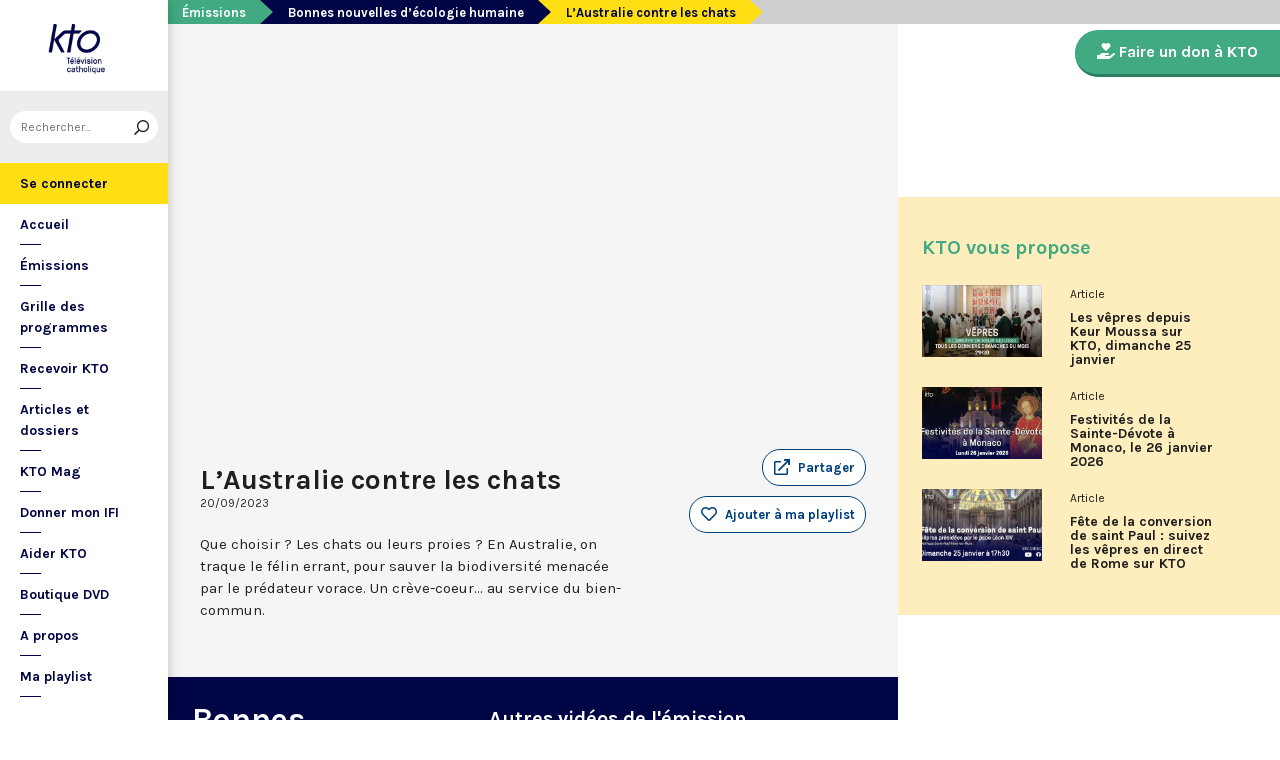

--- FILE ---
content_type: text/html; charset=utf-8
request_url: https://www.ktotv.com/video/00431941/bonnes-nouvelles-decologie-humaine-du-20-septembre-2023
body_size: 5162
content:
<!DOCTYPE HTML>
<html lang="fr-FR">
    <head>
        <meta charset="UTF-8" />
        <meta name="viewport" content="width=device-width, initial-scale=1, shrink-to-fit=no" />
        <meta name="description" content="Que choisir ? Les chats ou leurs proies ? En Australie, on traque le félin errant, pour sauver la biodiversité menacée par le prédateur vorace. Un crève-coeur... au service du bien-commun." />
        <meta name="keywords" content="KTO, télévision catholique, L’Australie contre les chats,  " />
        <meta property="og:site_name" content="KTO TV" />
        <meta property="og:description" content="Que choisir ? Les chats ou leurs proies ? En Australie, on traque le félin errant, pour sauver la biodiversité menacée par le prédateur vorace. Un crève-coeur... au service du bien-commun." />
        <meta property="og:locale" content="fr_FR" />
        <meta property="og:type" content="video.other" />
        <meta property="og:url" content="https://www.ktotv.com/video/00431941/bonnes-nouvelles-decologie-humaine-du-20-septembre-2023" />
        <meta property="og:title" content="L’Australie contre les chats — KTOTV" />
        <meta property="og:image" content="https://img.youtube.com/vi/pk9gWHSZFIU/hqdefault.jpg" />
                                <meta property="og:video:release_date" content="2023-09-20" />                        <title>L’Australie contre les chats — KTOTV</title>
        <link rel="shortcut icon" type="image/x-icon" href="/favicon.png" />
        <link rel="icon" sizes="16x16 32x32 64x64" href="/favicon.png" />
        <link rel="apple-touch-icon" href="/img/logo_fond_blanc-v2.png" />
        <link rel="canonical" href="https://www.ktotv.com/video/00431941/bonnes-nouvelles-decologie-humaine-du-20-septembre-2023" />
        <link rel="alternate" title="KTOTV RSS" href="https://www.ktotv.com/rss" type="application/rss+xml" />
        <link rel="preconnect" href="https://fonts.googleapis.com">
        <link rel="preconnect" href="https://fonts.gstatic.com" crossorigin>
        <link href="https://fonts.googleapis.com/css2?family=Karla:ital,wght@0,400;0,700;1,400;1,700&display=swap" rel="stylesheet">
        <!-- Google Tag Manager -->
        <script>(function(w,d,s,l,i){w[l]=w[l]||[];w[l].push({'gtm.start':
                    new Date().getTime(),event:'gtm.js'});var f=d.getElementsByTagName(s)[0],
                j=d.createElement(s),dl=l!='dataLayer'?'&l='+l:'';j.async=true;j.src=
                'https://www.googletagmanager.com/gtm.js?id='+i+dl;f.parentNode.insertBefore(j,f);
            })(window,document,'script','dataLayer','GTM-WV9PW3B');</script>
        <!-- End Google Tag Manager -->
        <script src="https://donner.ktotv.com/libs.iraiser.eu/libs/payment/frame/1.5/IRaiserFrame.js"></script>
        <link rel="stylesheet" href="/build/common.342d7a41.css">
        <link rel="stylesheet" href="/build/front.bfa45e5d.css">
            </head>
    <body id="front_video_show" class="">
    <!-- Google Tag Manager (noscript) -->
    <noscript><iframe src="https://www.googletagmanager.com/ns.html?id=GTM-WV9PW3B"
                      height="0" width="0" style="display:none;visibility:hidden"></iframe></noscript>
    <!-- End Google Tag Manager (noscript) -->
                    <div class="app-aside">
                <div class="menu-container">
                    <span id="reduce">
                        <span class="element-not-reduced">
                            Réduire le menu&nbsp;<i class="far fa-angle-double-left"></i>
                        </span>
                        <div class="element-reduced">
                            <i class="far fa-bars"></i>
                        </div>
                    </span>
                    <a href="/" title="Accéder à la page d'accueil" class="d-block text-center">
                        <img alt="Logo de KTO" src="/img/logo-ktotv.png" id="logo" width="168" height="153" />
                        <img alt="Logo de KTO" src="/img/logo-kto-mobile-v2.png" id="logo-mobile" width="75" height="47" />
                    </a>
                                            <div class="container-search">
                            <div class="element-not-reduced"><div id="vue_search_preview_app"></div></div>
                            <div class="element-reduced"><i class="fas fa-search togglReduce"></i></div>
                        </div>
                                        

<ul id="menu"><li id="account" class="keep"><a href="javascript:;" class="login-action"><span class="element-not-reduced" id="login-label">Se connecter</span><div class="element-reduced"><i class="fas fa-user"></i></div><span id="notifications"></span></a></li><li class="keep"><a href="/" title="Accéder à la page d'accueil"><span class="element-not-reduced">Accueil</span><div class="element-reduced"><i class="fas fa-home"></i></div></a></li><li><a href="/emissions" title="Émissions" class="">
            Émissions
        </a><ul class="children"><li><a href="/emissions#priere" title="Prière" class="">
            Prière
        </a></li><li><a href="/emissions#eclairages" title="Eclairages" class="">
            Eclairages
        </a></li><li><a href="/emissions#visages-eglise" title="Visages de l&#039;Église" class="">
            Visages de l&#039;Église
        </a></li></ul></li><li><a href="/guide/" title="Grille des programmes" class="">
            Grille des programmes
        </a></li><li><a href="/page/recevoir-kto" title="Recevoir KTO" class="">
            Recevoir KTO
        </a></li><li><a href="/articles" title="Articles et dossiers" class="">
            Articles et dossiers
        </a></li><li><a href="/page/ktomag" title="KTO Mag" class="">
            KTO Mag
        </a></li><li><a href="/page/aider-kto-ifi" title="Donner mon IFI" class="">
            Donner mon IFI
        </a></li><li><a href="#" title="Aider KTO" class="">
            Aider KTO
        </a><ul class="children"><li><a href="/page/aider-kto" title="Faire un don à KTO" class="">
            Faire un don à KTO
        </a></li><li><a href="/donner-depuis-l-afrique" title="Faire un don depuis la Côte d&#039;Ivoire" class="">
            Faire un don depuis la Côte d&#039;Ivoire
        </a></li><li><a href="/page/legs-et-donations" title="Legs, donations et Assurances vie" class="">
            Legs, donations et Assurances vie
        </a></li><li><a href="/page/devenir-ambassadeur" title="Devenir Ambassadeur" class="">
            Devenir Ambassadeur
        </a></li><li><a href="/page/fondation-kto" title="Fondation KTO" class="">
            Fondation KTO
        </a></li></ul></li><li><a href="/page/dvd" title="Boutique DVD" class="">
            Boutique DVD
        </a></li><li><a href="/page/presentation" title="A propos" class="">
            A propos
        </a><ul class="children"><li><a href="/page/contact" title="Contact" class="">
            Contact
        </a></li><li><a href="/page/presentation" title="Présentation de la chaîne" class="">
            Présentation de la chaîne
        </a></li><li><a href="/page/mentions-legales" title="Mentions légales" class="">
            Mentions légales
        </a></li></ul></li><li><a href="javascript:;" class="toggle-playlist" id="toggle-playlist">Ma playlist</a></li></ul>
                </div>
            </div>
            <div class="app-notifications">
                <div class="notification-wrapper" id="vue_notification_panel"></div>
            </div>
            <div class="app-playlist" id="playlist-modal">
                <div id="close-modal">
                    <i class="fal fa-times"></i>
                </div>
                <div class="playlist-wrapper" id="vue_playlist_panel" nb_videos="12" direction="vertical"></div>
            </div>
            <div class="app-content">
                <div class="modal fade" id="loginModal" tabindex="-1" role="dialog" aria-hidden="true">
                    <div class="modal-dialog modal-dialog-centered" role="document">
                        <div class="modal-content">
                            <div class="modal-body">
                                <div class="login-form">
                                    <div id="vue_login_app"></div>
                                </div>
                            </div>
                        </div>
                    </div>
                </div>
                                                                            <nav aria-label="breadcrumb">
                            <ol class="breadcrumb" typeof="BreadcrumbList" vocab="https://schema.org/">
        <li class="breadcrumb-item" property="itemListElement" typeof="ListItem">
            <span property="name">
                <a href="/emissions" property="item" typeof="WebPage">Émissions</a>
            </span>
            <meta property="position" content="0" />
        </li>
        <li class="breadcrumb-item" property="itemListElement" typeof="ListItem">
            <span property="name">
                <a href="/emissions/bonnes-nouvelles-decologie-humaine" property="item" typeof="WebPage">Bonnes nouvelles d’écologie humaine</a>
            </span>
            <meta property="position" content="1" />
        </li>
        <li class="breadcrumb-item active" aria-current="page" property="itemListElement" typeof="ListItem">
            <span property="name" data-nav="no-link">L’Australie contre les chats</span>
            <meta property="position" content="2" />
        </li>
    </ol>
                    </nav>
                                                        <div class="content-container">
        <div class="container-fluid" id="videoContainer">
                        <div id="block-video">
                            <div id="YT-player-container" class="embed-responsive embed-responsive-16by9">
            <div id="YT-player" data-id="pk9gWHSZFIU"></div>
        </div>
        <div id="YT-player-alt" style="display: none">

            <div class="podcast-player-heading">
                <span class="icon"><i class="fal fa-podcast"></i></span>
                <span class="title">Écouter l'émission</span>
                <span class="duration">00:03:47</span>
            </div>
            <div class="podcast-player-thumbnail">
                <div class="podcast-player-thumbnail">
                                                <img src="https://img.youtube.com/vi/pk9gWHSZFIU/hqdefault.jpg" alt="L’Australie contre les chats">
                                    </div>
            </div>

                            <div id="audio-bar" style="display:none">
                    <div>
    <audio id="podcast-audio-player" controls seekable src="https://podcasts.ktotv.com/R0001678.mp3">
        Votre navigateur ne gère pas la balise <code>audio</code>.
    </audio>
</div>

                </div>
            
            <div class="podcast-player-breadcrumb">
                <span class="emission">Bonnes nouvelles d&#039;écologie humaine</span> > <span class="title">L’Australie contre les chats</span>
            </div>
        </div>
    
                <div class="row">
                    <div class="col-12 col-xl-8">
                        <h1>L’Australie contre les chats</h1>
                        <small class="date">20/09/2023</small>
                                                                    </div>
                    <div class="col-12 col-xl-4">
                        <a class="btn-playlist" data-toggle="collapse" href="#collapseSharing" role="button" aria-expanded="false" aria-controls="collapseSharing"><i class="fal fa-external-link"></i> <span>Partager</span></a>
<div class="collapse" id="collapseSharing">
    <div class="card card-body">
        <a class="share-button facebook-share-button" href="http://www.facebook.com/sharer.php?u=https://www.ktotv.com/video/00431941/bonnes-nouvelles-decologie-humaine-du-20-septembre-2023&amp;title=L%E2%80%99Australie%20contre%20les%20chats" target="_blank"><i class="fab fa-facebook-f"></i> Facebook</a>
        <a class="share-button" href="https://twitter.com/intent/tweet?url=https://www.ktotv.com/video/00431941/bonnes-nouvelles-decologie-humaine-du-20-septembre-2023&amp;text=L%E2%80%99Australie%20contre%20les%20chats" target="_blank"><i class="fab fa-twitter"></i> Tweet</a>
        <a class="share-button mail-share-button" href="mailto:?subject=L%E2%80%99Australie%20contre%20les%20chats&amp;body=https://www.ktotv.com/video/00431941/bonnes-nouvelles-decologie-humaine-du-20-septembre-2023"><i class="fas fa-envelope"></i> Email</a>
        <a class="share-button whatsapp-share-button" href="https://api.whatsapp.com/send?text=https://www.ktotv.com/video/00431941/bonnes-nouvelles-decologie-humaine-du-20-septembre-2023" data-action="share/whatsapp/share"><i class="fab fa-whatsapp" style="font-size: 16px; vertical-align: middle;"></i> Whatsapp</a>
        <a class="share-button telegram-share-button" href="https://t.me/share/url?url=https://www.ktotv.com/video/00431941/bonnes-nouvelles-decologie-humaine-du-20-septembre-2023" target="_blank"><i class="fab fa-telegram-plane"></i> Telegram</a>
    </div>
</div>

                                                    <div class="playlist-button" id="vue_playlist_btn" video_id="44625">
    <app></app>
</div>

                                                                    </div>
                </div>
                <div class="row">
                    <div class="col-12 col-xl-8">
                        <p>Que choisir ? Les chats ou leurs proies ? En Australie, on traque le félin errant, pour sauver la biodiversité menacée par le prédateur vorace. Un crève-coeur... au service du bien-commun.</p>
                        
                    </div>
                    <div class="col-12 col-xl-4">
                                            </div>
                </div>
            </div>
                            <div id="block-emission">
                    <div class="row">
                        <div class="col-12 col-xl-5">
                            <h2><a href="/emissions/bonnes-nouvelles-decologie-humaine">Bonnes nouvelles d’écologie humaine</a></h2>
                            <p><p>Comme le souligne le pape François dans sa seconde encyclique <em>Laudato si’</em>, l’écologie humaine doit être au cœur de nos priorités. Chaque semaine Tugdual Derville met en lumière, au travers d’un événement, d’une expérience, d’un témoignage, des initiatives humaines qui participent à améliorer le monde dans lequel nous vivons et montre ainsi qu’il est possible à chacun d’entre nous d’être acteur de cette transition écologique.</p></p>
                            <a href="/emissions/bonnes-nouvelles-decologie-humaine" class="btn btn-outline-light btn-rounded btn-normal-border">Visiter la page de l'émission</a>
                        </div>
                        <div class="col-12 col-xl-7">
                            <div class="videos_list_style_two">
                                <h3>Autres vidéos de l'émission</h3>
                                <ul class="list-unstyled">
                                                                            <li class="single clearfix">
                                            <a href="/video/00455357/sus-au-frelon-asiatique"
                                               class="image"
                                               title="Accéder à la vidéo Sus au frelon asiatique"
                                               style="background-image: url('https://img.youtube.com/vi/UXxsel32SKQ/hqdefault.jpg');">
                                                                                                    <span class="duration">03:19</span>
                                                                                            </a>
                                            <div class="content-right">
                                                <div class="date">Mercredi 21 janvier 2026</div>
                                                <h5 class="mt-0"><a href="/video/00455357/sus-au-frelon-asiatique">Sus au frelon asiatique</a></h5>
                                            </div>
                                        </li>
                                                                            <li class="single clearfix">
                                            <a href="/video/00455356/bonnes-nouvelles-decologie-humaine-du-14-janvier-2026"
                                               class="image"
                                               title="Accéder à la vidéo Exhumation de textes antiques"
                                               style="background-image: url('https://img.youtube.com/vi/GVd0q6Vbxlc/hqdefault.jpg');">
                                                                                                    <span class="duration">03:31</span>
                                                                                            </a>
                                            <div class="content-right">
                                                <div class="date">Mercredi 14 janvier 2026</div>
                                                <h5 class="mt-0"><a href="/video/00455356/bonnes-nouvelles-decologie-humaine-du-14-janvier-2026">Exhumation de textes antiques</a></h5>
                                            </div>
                                        </li>
                                                                            <li class="single clearfix">
                                            <a href="/video/00455355/bonnes-nouvelles-decologie-humaine-du-7-janvier-2026"
                                               class="image"
                                               title="Accéder à la vidéo La méthode Coué a du bon"
                                               style="background-image: url('https://img.youtube.com/vi/vyoKUNfyTms/hqdefault.jpg');">
                                                                                                    <span class="duration">03:37</span>
                                                                                            </a>
                                            <div class="content-right">
                                                <div class="date">Mercredi 7 janvier 2026</div>
                                                <h5 class="mt-0"><a href="/video/00455355/bonnes-nouvelles-decologie-humaine-du-7-janvier-2026">La méthode Coué a du bon</a></h5>
                                            </div>
                                        </li>
                                                                            <li class="single clearfix">
                                            <a href="/video/00455353/araignees-super-adaptables"
                                               class="image"
                                               title="Accéder à la vidéo Araignées super-adaptables"
                                               style="background-image: url('https://img.youtube.com/vi/YLCU1DggYKE/hqdefault.jpg');">
                                                                                                    <span class="duration">03:35</span>
                                                                                            </a>
                                            <div class="content-right">
                                                <div class="date">Jeudi 25 décembre 2025</div>
                                                <h5 class="mt-0"><a href="/video/00455353/araignees-super-adaptables">Araignées super-adaptables</a></h5>
                                            </div>
                                        </li>
                                                                    </ul>
                            </div>
                        </div>
                    </div>
                </div>
                    </div>
        <div id="sidebar" class="sidebar-donation">
            <div class="sidebar-container">
                    
            <div class="donation-container">
                        <a class="donation-button"
               href="https://donner.ktotv.com/b?cid=296#iraiser_popin"
                              title="Faire un don à KTO">
                <span><i class="fas fa-hand-holding-heart"></i> Faire un don à KTO</span>
            </a>
        </div>
    
                <div class="suggestions-wrapper" id="vue_suggestions_app" video_id="44625">
    <app></app>
</div>

                <div id="vue_watched_video_app" video_id="44625" timeout="15000" available="1"></div>
            </div>
        </div>
    </div>
                            </div>
                <footer id="footer" class="footer">
            <div class="container">
                                    © KTO 2026
                    — <a href="/page/contact">Contact</a>
                    — <a href="/page/mentions-legales">Mentions légales</a>
                            </div>
        </footer>
        <script src="/build/runtime.9ba644cb.js"></script><script src="/build/front.a5be3e50.js"></script>
        
                        <script type="text/javascript">
            (function(e,t,a){var n=t.createElement("script"),m=t.getElementsByTagName("script")[0];n.async=!0,n.src=a+"?t="+Math.round((new Date).getTime()/72e5),m.parentNode.insertBefore(n,m),e.ema_critere="",e.w_emasend=function(){void 0!==e.emasend&&void 0!==e.ema_id_site?e.emasend():setTimeout(e.w_emasend,200)},setTimeout(e.w_emasend,10)})(window,document,"https://atout.email-match.com/emafunc.js");
            window.ema_id_site = 1507;
            window.ema_critere = '&crt_page=';
        </script>
                    <script type="application/ld+json">
{
  "@context": "http://schema.org",
  "@type": "Organization",
  "name": "KTO",
  "url": "https://www.ktotv.com",
  "logo": {
    "@type": "ImageObject",
    "url": "https://www.ktotv.com/img/logo-ktotv.png"
  },
  "sameAs": [
    "https://www.youtube.com/user/KTOTV",
    "https://fr.linkedin.com/company/ktotelevision",
    "https://twitter.com/KTOTV",
    "https://www.facebook.com/kto.television/",
    "https://www.instagram.com/ktotelevision/"
  ],
  "address": {
    "@type": "PostalAddress",
    "streetAddress": "13 Rue du 19 Mars 1962",
    "addressLocality": "Malakoff",
    "addressRegion": "FR",
    "postalCode": "92240",
    "addressCountry": "FR"
  }
}

        </script>
    <script type="application/ld+json">{"@context":"http://schema.org","@type":"VideoObject","name":"L’Australie contre les chats","description":"Que choisir ? Les chats ou leurs proies ? En Australie, on traque le félin errant, pour sauver la biodiversité menacée par le prédateur vorace. Un crève-coeur... au service du bien-commun.","thumbnailUrl":"https://img.youtube.com/vi/pk9gWHSZFIU/hqdefault.jpg","uploadDate":"2023-09-20 00:00:00","duration":"PT03M47S","embedUrl":"https://www.youtube.com/embed/pk9gWHSZFIU"}</script>    </body>
</html>
